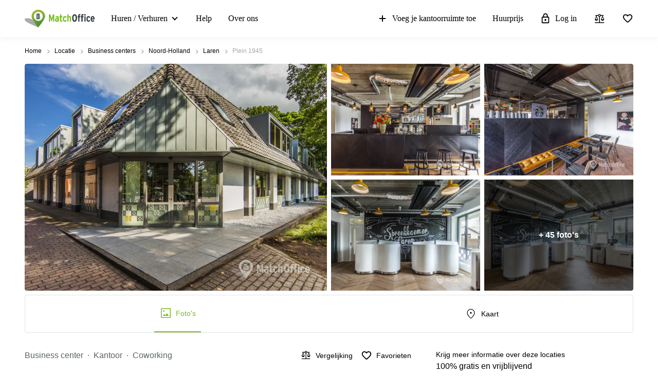

--- FILE ---
content_type: image/svg+xml
request_url: https://storage.googleapis.com/lb-assets-eu/common/facility_image/20/cleaning.svg
body_size: 1748
content:
<svg width="25" height="24" viewBox="0 0 25 24" xmlns="http://www.w3.org/2000/svg">
<mask id="mask0_48_111" style="mask-type:alpha" maskUnits="userSpaceOnUse" x="0" y="0" width="25" height="24">
<rect x="0.755371" width="24" height="24" />
</mask>
<g mask="url(#mask0_48_111)">
<path d="M7.76357 23C7.28741 23 6.88179 22.826 6.54671 22.478C6.21164 22.1299 6.04411 21.7086 6.04411 21.2141V16.0943C6.04411 14.6258 6.26308 13.1947 6.70104 11.8011C7.139 10.4074 7.83194 9.0244 8.77988 7.65212L8.34998 7.6979C7.69747 7.6109 7.14267 7.30142 6.68559 6.76946C6.22853 6.23748 6 5.6204 6 4.91824V3.70241C6 2.90255 6.32847 2.23549 6.98541 1.70123C7.64234 1.16696 8.33821 0.937989 9.07303 1.01431L18.8565 1.99889C19.1372 2.03096 19.3573 2.14773 19.5167 2.34921C19.6762 2.5507 19.7559 2.78502 19.7559 3.05217V5.75854C19.7559 6.02566 19.6666 6.26188 19.4881 6.46718C19.3095 6.67249 19.0916 6.79117 18.8344 6.82322L17.8689 6.93085C18.0791 7.67271 18.3293 8.34931 18.6195 8.96067C18.9098 9.57203 19.2555 10.0922 19.6567 10.5211C19.8228 10.7058 19.9301 10.9188 19.9786 11.1599C20.0271 11.4011 19.9933 11.6263 19.8772 11.8354C19.7611 12.0445 19.5935 12.1834 19.3746 12.2521C19.1556 12.3208 18.9572 12.2727 18.7794 12.1079C18.1268 11.5217 17.5985 10.7916 17.1944 9.91774C16.7902 9.04385 16.4654 8.09859 16.22 7.08198L14.2094 7.28117C14.3329 8.31918 14.6169 9.36138 15.0615 10.4078C15.506 11.4542 15.9995 12.4567 16.5418 13.4153C16.871 14.0045 17.1142 14.6216 17.2715 15.2666C17.4287 15.9115 17.5073 16.5644 17.5073 17.2254V21.2141C17.5073 21.7086 17.3398 22.1299 17.0047 22.478C16.6697 22.826 16.264 23 15.7879 23H7.76357ZM7.71947 3.93137V4.87243C7.71947 5.22962 7.84365 5.51736 8.09203 5.73565C8.3404 5.95394 8.63653 6.04323 8.98043 6.00355L18.0365 5.11056V3.69324L8.98043 2.80025C8.63653 2.76057 8.3404 2.84986 8.09203 3.06815C7.84365 3.28644 7.71947 3.57418 7.71947 3.93137ZM7.76357 21.2141H15.7879V17.2254C15.7879 16.6942 15.7276 16.1862 15.6071 15.7016C15.4866 15.2169 15.2985 14.7464 15.0428 14.29C14.3476 13.0581 13.7822 11.8869 13.3464 10.7764C12.9107 9.66591 12.6252 8.56113 12.49 7.46206L10.9579 7.59943L10.1136 8.77178C9.35667 9.83116 8.77578 10.989 8.3709 12.2453C7.96602 13.5016 7.76357 14.7846 7.76357 16.0943V21.2141Z" />
</g>
</svg>


--- FILE ---
content_type: image/svg+xml
request_url: https://www.matchoffice.nl/packs/static/images/icons/facts_and_facilities/cafe-a5057e329d164bd2d49a.svg
body_size: 1588
content:
<svg width="24" height="24" viewBox="0 0 24 24" xmlns="http://www.w3.org/2000/svg">
<mask id="mask0_10_769" style="mask-type:alpha" maskUnits="userSpaceOnUse" x="0" y="0" width="24" height="24">
<rect width="24" height="24" />
</mask>
<g mask="url(#mask0_10_769)">
<path d="M2.88236 22C2.63235 22 2.4228 21.9154 2.25368 21.7462C2.08456 21.577 2 21.3674 2 21.1173C2 20.8671 2.08456 20.6576 2.25368 20.4887C2.4228 20.3198 2.63235 20.2353 2.88236 20.2353H18.7647C19.0147 20.2353 19.2243 20.3199 19.3934 20.4891C19.5625 20.6583 19.6471 20.8679 19.6471 21.1181C19.6471 21.3682 19.5625 21.5777 19.3934 21.7466C19.2243 21.9155 19.0147 22 18.7647 22H2.88236ZM6.19684 17.4298C5.03846 17.4298 4.0494 17.0256 3.22965 16.2172C2.40988 15.4088 2 14.4329 2 13.2896V3.7873C2 3.29108 2.17383 2.86915 2.5215 2.5215C2.86915 2.17383 3.29108 2 3.7873 2H19.8281C20.4253 2 20.9366 2.20777 21.362 2.62333C21.7873 3.03886 22 3.54375 22 4.13801V7.2149C22 7.80917 21.7873 8.31408 21.362 8.72961C20.9366 9.14514 20.4253 9.3529 19.8281 9.3529H17.4751V13.2896C17.4751 14.4329 17.0652 15.4088 16.2455 16.2172C15.4257 17.0256 14.4367 17.4298 13.2783 17.4298H6.19684ZM6.19684 15.6652H13.2783C13.9471 15.6652 14.5197 15.4321 14.996 14.966C15.4723 14.4999 15.7104 13.9396 15.7104 13.2851V3.76468H3.76468V13.2893C3.76468 13.9441 4.00283 14.5038 4.47912 14.9683C4.95542 15.4329 5.52799 15.6652 6.19684 15.6652ZM17.4751 7.58825H19.8281C19.9412 7.58825 20.0373 7.55243 20.1165 7.48078C20.1957 7.40913 20.2353 7.32051 20.2353 7.2149V4.13801C20.2353 4.03242 20.1957 3.9438 20.1165 3.87215C20.0373 3.80051 19.9412 3.76468 19.8281 3.76468H17.4751V7.58825ZM6.19684 15.6652H3.76468H15.7104H6.19684Z" />
</g>
</svg>


--- FILE ---
content_type: image/svg+xml
request_url: https://storage.googleapis.com/lb-assets-eu/common/facility_image/243/ownSignage.svg
body_size: 2405
content:
<svg width="25" height="25" viewBox="0 0 25 25" xmlns="http://www.w3.org/2000/svg">
<mask id="mask0_30_2339" style="mask-type:alpha" maskUnits="userSpaceOnUse" x="0" y="0" width="25" height="25">
<rect x="0.62207" y="0.683105" width="24" height="24" />
</mask>
<g mask="url(#mask0_30_2339)">
<path d="M18.9828 13.3282C19.218 13.3282 19.415 13.2468 19.5737 13.0841C19.7324 12.9214 19.8117 12.7194 19.8117 12.4782C19.8117 12.237 19.7324 12.0351 19.5737 11.8723C19.415 11.7096 19.218 11.6282 18.9828 11.6282H15.6245C15.3893 11.6282 15.1923 11.7096 15.0336 11.8723C14.8749 12.0351 14.7956 12.237 14.7956 12.4782C14.7956 12.7194 14.8749 12.9214 15.0336 13.0841C15.1923 13.2468 15.3893 13.3282 15.6245 13.3282H18.9828ZM18.9828 10.059C19.218 10.059 19.415 9.9776 19.5737 9.81487C19.7324 9.65212 19.8117 9.45015 19.8117 9.20896C19.8117 8.96779 19.7324 8.76582 19.5737 8.60308C19.415 8.44035 19.218 8.35898 18.9828 8.35898H15.6245C15.3893 8.35898 15.1923 8.44035 15.0336 8.60308C14.8749 8.76582 14.7956 8.96779 14.7956 9.20896C14.7956 9.45015 14.8749 9.65212 15.0336 9.81487C15.1923 9.9776 15.3893 10.059 15.6245 10.059H18.9828ZM9.22673 13.8077C8.5919 13.8077 8.03572 13.86 7.55819 13.9646C7.08066 14.0692 6.65698 14.2356 6.28716 14.4637C5.94991 14.6657 5.69414 14.8916 5.51986 15.1416C5.34556 15.3915 5.25841 15.6595 5.25841 15.9458C5.25841 16.1434 5.33245 16.3086 5.48054 16.4416C5.62861 16.5745 5.81175 16.641 6.02997 16.641H12.4235C12.6417 16.641 12.8248 16.5698 12.9729 16.4274C13.121 16.285 13.195 16.1092 13.195 15.9C13.195 15.6443 13.1096 15.3962 12.9389 15.1557C12.7682 14.9152 12.5106 14.6846 12.1663 14.4637C11.7964 14.2356 11.3728 14.0692 10.8952 13.9646C10.4177 13.86 9.86154 13.8077 9.22673 13.8077ZM9.22673 12.3256C9.76376 12.3256 10.2204 12.1328 10.5966 11.747C10.9728 11.3612 11.1609 10.893 11.1609 10.3423C11.1609 9.79163 10.9728 9.32341 10.5966 8.93764C10.2204 8.55187 9.76376 8.35898 9.22673 8.35898C8.68968 8.35898 8.23305 8.55187 7.85683 8.93764C7.48062 9.32341 7.29251 9.79163 7.29251 10.3423C7.29251 10.893 7.48062 11.3612 7.85683 11.747C8.23305 12.1328 8.68968 12.3256 9.22673 12.3256ZM3.99799 21C3.43968 21 2.96711 20.8017 2.58026 20.405C2.19342 20.0083 2 19.5238 2 18.9513V6.04873C2 5.47625 2.19342 4.99167 2.58026 4.595C2.96711 4.19833 3.43968 4 3.99799 4H21.002C21.5603 4 22.0329 4.19833 22.4197 4.595C22.8066 4.99167 23 5.47625 23 6.04873V18.9513C23 19.5238 22.8066 20.0083 22.4197 20.405C22.0329 20.8017 21.5603 21 21.002 21H3.99799ZM3.99799 19.3H21.002C21.087 19.3 21.165 19.2637 21.2359 19.1911C21.3067 19.1184 21.3421 19.0385 21.3421 18.9513V6.04873C21.3421 5.96154 21.3067 5.88161 21.2359 5.80895C21.165 5.7363 21.087 5.69998 21.002 5.69998H3.99799C3.91296 5.69998 3.83501 5.7363 3.76414 5.80895C3.6933 5.88161 3.65787 5.96154 3.65787 6.04873V18.9513C3.65787 19.0385 3.6933 19.1184 3.76414 19.1911C3.83501 19.2637 3.91296 19.3 3.99799 19.3Z" />
</g>
</svg>
